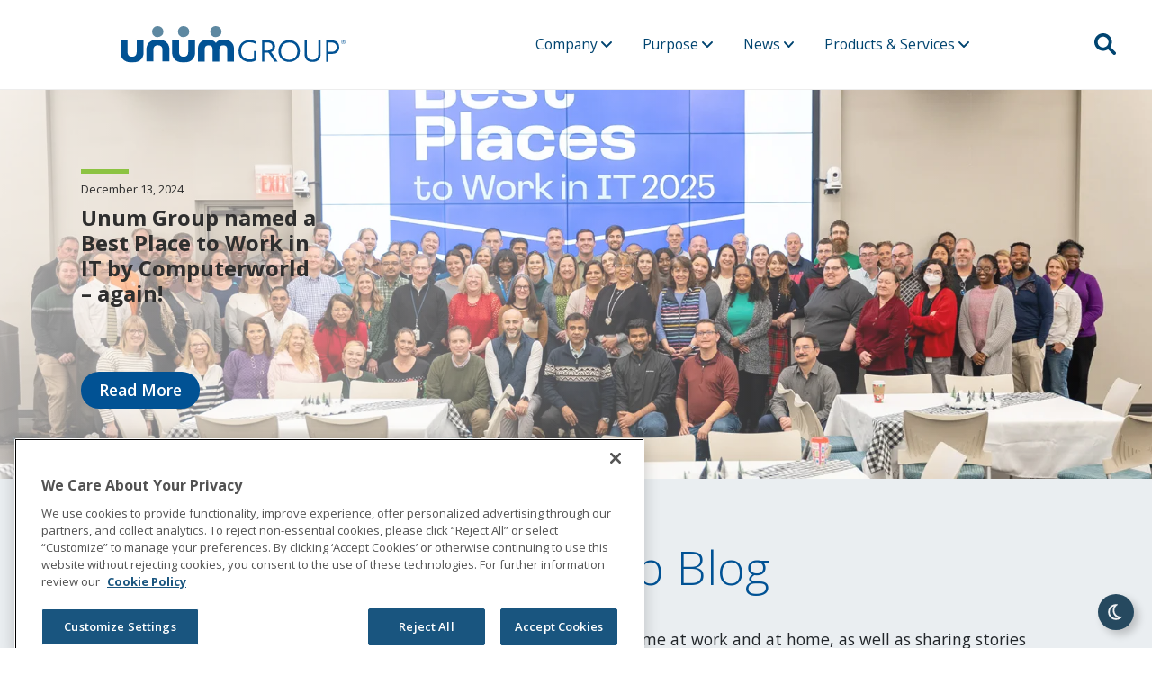

--- FILE ---
content_type: text/css
request_url: https://www.unumgroup.com/styles/UnumGroup/Components/highlight.css
body_size: 1792
content:
.highlight {
    background-color: #fff;
    padding: 5.6rem 2.4rem;
    content: "";
    position: relative;
}

@media screen and (min-width: 768px) {
    .highlight {
        padding: 9.6rem 2.4rem;
    }
}

@media screen and (min-width: 1024px) {
    .highlight {
        padding: 11.2rem 2.4rem;
    }
}

.frame [class^="col"] .highlight {
    padding: 4.8rem;
}

.highlight__content-wrapper {
    max-width: 1200px;
}

@media screen and (min-width: 1200px) {
    .highlight__content-wrapper {
        margin-left: auto;
        margin-right: auto;
        max-width: calc(1200px - 4.8rem);
    }
}

.highlight__content-wrapper > .frame {
    padding-left: 0;
    padding-right: 0;
}

    .experience-editor .highlight__content-wrapper > .frame:nth-child(3) [class^="col"]:first-child > :nth-child(3):not([class*="card"]),
    .experience-editor .highlight__content-wrapper > .frame:nth-child(3) [class^="col"]:first-child > :nth-child(3):not(code),
    .experience-editor .highlight__content-wrapper > :nth-child(3):not(code),
    .highlight__content-wrapper > .frame:first-child [class^="col"]:first-child > :first-child:not([class*="card"]),
    .highlight__content-wrapper > :first-child {
        margin-top: 0;
    }

@media screen and (min-width: 768px) {
    .experience-editor .highlight__content-wrapper > .frame:nth-child(3) [class^="col"] > :nth-child(3):not([class*="card"]),
    .experience-editor .highlight__content-wrapper > .frame:nth-child(3) [class^="col"] > :nth-child(3):not(code):not([class*="card"]),
    .highlight__content-wrapper > .frame:first-child [class^="col"] > :first-child:not([class*="card"]) {
        margin-top: 0;
    }
}

:not([class*="page-container"]) > .highlight:not([class*="vspace"]):not(:first-child) {
    margin-top: 2.4rem;
}

    :not([class*="page-container"]) > .highlight:not([class*="vspace"]):not(:first-child) .highlight__content-wrapper {
        margin: 0;
    }

html:not(.experience-editor) .page-container > :not(.frame) + .frame [class^="col"]:first-child > .highlight:first-child {
    margin-top: 0;
}

@media screen and (min-width: 992px) {
    html:not(.experience-editor) .page-container > :not(.frame) + .frame [class^="col"] > .highlight:first-child {
        margin-top: 0;
    }
}

.experience-editor .page-container > :not(.frame):not(code) + code + code + .frame [class^="col"]:first-child > .highlight:nth-child(3) {
    margin-top: 0;
}

@media screen and (min-width: 992px) {
    .experience-editor .page-container > :not(.frame):not(code) + code + code + .frame [class^="col"] > .highlight:nth-child(3) {
        margin-top: 0;
    }
}

@media screen and (min-width: 768px) {
    .experience-editor .page-container > :not(.frame) + .frame [class^="col"][class$="6"] > .highlight:nth-child(3),
    html:not(.experience-editor) .page-container > :not(.frame) + .frame [class^="col"][class$="6"] > .highlight:first-child {
        margin-top: 0;
    }
}

.highlight.highlight--transparent {
    background-color: transparent;
}

.highlight.highlight--unumblue {
    background-color: #015294;
}

.highlight.highlight--unumblue_3 {
    background-color: #3273af;
}

.highlight.highlight--unumblue_4 {
    background-color: #004470;
}

.highlight.highlight--unumslate_3 {
    background-color: #335e7a;
}

.highlight.highlight--unumslate_4 {
    background-color: #26495f;
}

.highlight.highlight--pool_4 {
    background-color: #017f90;
}

.highlight.highlight--lawn_3 {
    background-color: #318040;
}

.highlight.highlight--lawn_4 {
    background-color: #0a6a36;
}

.highlight.highlight--warmneutral {
    background-color: #2e2e2e;
}

.highlight.highlight--warmneutral_2 {
    background-color: #525252;
}

.highlight.highlight--unumblue_1 {
    background-color: #b9d4e9;
}

.highlight.highlight--unumblue_2 {
    background-color: #78a5d1;
}

.highlight.highlight--unumslate_1 {
    background-color: #bed2e0;
}

.highlight.highlight--unumslate_2 {
    background-color: #84a9bf;
}

.highlight.highlight--sky_1 {
    background-color: #e3f4fc;
}

.highlight.highlight--sky_2 {
    background-color: #a1d3ea;
}

.highlight.highlight--pool_1 {
    background-color: #e4f4f4;
}

.highlight.highlight--pool_2 {
    background-color: #bbe0e1;
}

.highlight.highlight--lawn_1 {
    background-color: #edf5e0;
}

.highlight.highlight--lawn_2 {
    background-color: #b6d991;
}

.highlight.highlight--kiwi_1 {
    background-color: #f6f8e0;
}

.highlight.highlight--kiwi_2 {
    background-color: #d3db6a;
}

.highlight.highlight--orange_1 {
    background-color: #fcefdf;
}

.highlight.highlight--orange_2 {
    background-color: #f8d08a;
}

.highlight.highlight--coolneutral {
    background-color: #dfe7ec;
}

.highlight.highlight--coolneutral_1 {
    background-color: #f6f8fa;
}

.highlight.highlight--coolneutral_2 {
    background-color: #eaeef1;
}

.highlight.highlight--warmneutral_1 {
    background-color: #ccc;
}

.highlight.highlight--white {
    background-color: #fff;
}

.feature__associated-content .highlight {
    padding: 2.4rem;
}

@media screen and (min-width: 1024px) {
    .feature__associated-content .highlight {
        padding: 4.8rem;
    }
}

.theme-dark > .highlight__content-wrapper > .newcontent:not(.grid) > .newcontent__body :not(.button):not([class^="card"]),
.theme-dark > .highlight__content-wrapper > .newcontent:not(.grid) > .newcontent__components > .rich-text :not(.button):not([class^="card"]),
.theme-dark > .highlight__content-wrapper > .newcontent:not(.grid) > .newcontent__components > [id*="Frame"] > .row > [class^="col"] > .rich-text :not(.button):not([class^="card"]),
.theme-dark > .highlight__content-wrapper > .rich-text :not(.button):not([class^="card"]),
.theme-dark > .highlight__content-wrapper > [id*="Frame"] > .row > [class^="col"] > .newcontent:not(.grid) > .newcontent__body :not(.button):not([class^="card"]),
.theme-dark > .highlight__content-wrapper > [id*="Frame"] > .row > [class^="col"] > .newcontent:not(.grid) > .newcontent__components > .rich-text :not(.button):not([class^="card"]),
.theme-dark > .highlight__content-wrapper > [id*="Frame"] > .row > [class^="col"] > .newcontent:not(.grid) > .newcontent__components > [id*="Frame"] > .row > [class^="col"] > .rich-text :not(.button):not([class^="card"]),
.theme-dark > .highlight__content-wrapper > [id*="Frame"] > .row > [class^="col"] > .rich-text :not(.button):not([class^="card"]) {
    color: #fff;
}

.theme-dark > .highlight__content-wrapper > .newcontent:not(.grid) > .newcontent__body .button,
.theme-dark > .highlight__content-wrapper > .newcontent:not(.grid) > .newcontent__body .button:visited,
.theme-dark > .highlight__content-wrapper > .newcontent:not(.grid) > .newcontent__components > .rich-text .button,
.theme-dark > .highlight__content-wrapper > .newcontent:not(.grid) > .newcontent__components > .rich-text .button:visited,
.theme-dark > .highlight__content-wrapper > .newcontent:not(.grid) > .newcontent__components > [id*="Frame"] > .row > [class^="col"] > .rich-text .button,
.theme-dark > .highlight__content-wrapper > .newcontent:not(.grid) > .newcontent__components > [id*="Frame"] > .row > [class^="col"] > .rich-text .button:visited,
.theme-dark > .highlight__content-wrapper > .rich-text .button,
.theme-dark > .highlight__content-wrapper > .rich-text .button:visited,
.theme-dark > .highlight__content-wrapper > [id*="Frame"] > .row > [class^="col"] > .newcontent:not(.grid) > .newcontent__body .button,
.theme-dark > .highlight__content-wrapper > [id*="Frame"] > .row > [class^="col"] > .newcontent:not(.grid) > .newcontent__body .button:visited,
.theme-dark > .highlight__content-wrapper > [id*="Frame"] > .row > [class^="col"] > .newcontent:not(.grid) > .newcontent__components > .rich-text .button,
.theme-dark > .highlight__content-wrapper > [id*="Frame"] > .row > [class^="col"] > .newcontent:not(.grid) > .newcontent__components > .rich-text .button:visited,
.theme-dark > .highlight__content-wrapper > [id*="Frame"] > .row > [class^="col"] > .newcontent:not(.grid) > .newcontent__components > [id*="Frame"] > .row > [class^="col"] > .rich-text .button,
.theme-dark > .highlight__content-wrapper > [id*="Frame"] > .row > [class^="col"] > .newcontent:not(.grid) > .newcontent__components > [id*="Frame"] > .row > [class^="col"] > .rich-text .button:visited,
.theme-dark > .highlight__content-wrapper > [id*="Frame"] > .row > [class^="col"] > .rich-text .button,
.theme-dark > .highlight__content-wrapper > [id*="Frame"] > .row > [class^="col"] > .rich-text .button:visited {
    background-color: #fac832;
    color: #004470;
}

    .theme-dark > .highlight__content-wrapper > .newcontent:not(.grid) > .newcontent__body .button:hover,
    .theme-dark > .highlight__content-wrapper > .newcontent:not(.grid) > .newcontent__body .button:visited:hover,
    .theme-dark > .highlight__content-wrapper > .newcontent:not(.grid) > .newcontent__components > .rich-text .button:hover,
    .theme-dark > .highlight__content-wrapper > .newcontent:not(.grid) > .newcontent__components > .rich-text .button:visited:hover,
    .theme-dark > .highlight__content-wrapper > .newcontent:not(.grid) > .newcontent__components > [id*="Frame"] > .row > [class^="col"] > .rich-text .button:hover,
    .theme-dark > .highlight__content-wrapper > .newcontent:not(.grid) > .newcontent__components > [id*="Frame"] > .row > [class^="col"] > .rich-text .button:visited:hover,
    .theme-dark > .highlight__content-wrapper > .rich-text .button:hover,
    .theme-dark > .highlight__content-wrapper > .rich-text .button:visited:hover,
    .theme-dark > .highlight__content-wrapper > [id*="Frame"] > .row > [class^="col"] > .newcontent:not(.grid) > .newcontent__body .button:hover,
    .theme-dark > .highlight__content-wrapper > [id*="Frame"] > .row > [class^="col"] > .newcontent:not(.grid) > .newcontent__body .button:visited:hover,
    .theme-dark > .highlight__content-wrapper > [id*="Frame"] > .row > [class^="col"] > .newcontent:not(.grid) > .newcontent__components > .rich-text .button:hover,
    .theme-dark > .highlight__content-wrapper > [id*="Frame"] > .row > [class^="col"] > .newcontent:not(.grid) > .newcontent__components > .rich-text .button:visited:hover,
    .theme-dark > .highlight__content-wrapper > [id*="Frame"] > .row > [class^="col"] > .newcontent:not(.grid) > .newcontent__components > [id*="Frame"] > .row > [class^="col"] > .rich-text .button:hover,
    .theme-dark > .highlight__content-wrapper > [id*="Frame"] > .row > [class^="col"] > .newcontent:not(.grid) > .newcontent__components > [id*="Frame"] > .row > [class^="col"] > .rich-text .button:visited:hover,
    .theme-dark > .highlight__content-wrapper > [id*="Frame"] > .row > [class^="col"] > .rich-text .button:hover,
    .theme-dark > .highlight__content-wrapper > [id*="Frame"] > .row > [class^="col"] > .rich-text .button:visited:hover {
        background-color: #fcefdf;
        color: #004470;
    }

.theme-dark > .highlight__content-wrapper > .newcontent:not(.grid) > .newcontent__body .button--ghost,
.theme-dark > .highlight__content-wrapper > .newcontent:not(.grid) > .newcontent__body .button--ghost:visited,
.theme-dark > .highlight__content-wrapper > .newcontent:not(.grid) > .newcontent__components > .rich-text .button--ghost,
.theme-dark > .highlight__content-wrapper > .newcontent:not(.grid) > .newcontent__components > .rich-text .button--ghost:visited,
.theme-dark > .highlight__content-wrapper > .newcontent:not(.grid) > .newcontent__components > [id*="Frame"] > .row > [class^="col"] > .rich-text .button--ghost,
.theme-dark > .highlight__content-wrapper > .newcontent:not(.grid) > .newcontent__components > [id*="Frame"] > .row > [class^="col"] > .rich-text .button--ghost:visited,
.theme-dark > .highlight__content-wrapper > .rich-text .button--ghost,
.theme-dark > .highlight__content-wrapper > .rich-text .button--ghost:visited,
.theme-dark > .highlight__content-wrapper > [id*="Frame"] > .row > [class^="col"] > .newcontent:not(.grid) > .newcontent__body .button--ghost,
.theme-dark > .highlight__content-wrapper > [id*="Frame"] > .row > [class^="col"] > .newcontent:not(.grid) > .newcontent__body .button--ghost:visited,
.theme-dark > .highlight__content-wrapper > [id*="Frame"] > .row > [class^="col"] > .newcontent:not(.grid) > .newcontent__components > .rich-text .button--ghost,
.theme-dark > .highlight__content-wrapper > [id*="Frame"] > .row > [class^="col"] > .newcontent:not(.grid) > .newcontent__components > .rich-text .button--ghost:visited,
.theme-dark > .highlight__content-wrapper > [id*="Frame"] > .row > [class^="col"] > .newcontent:not(.grid) > .newcontent__components > [id*="Frame"] > .row > [class^="col"] > .rich-text .button--ghost,
.theme-dark > .highlight__content-wrapper > [id*="Frame"] > .row > [class^="col"] > .newcontent:not(.grid) > .newcontent__components > [id*="Frame"] > .row > [class^="col"] > .rich-text .button--ghost:visited,
.theme-dark > .highlight__content-wrapper > [id*="Frame"] > .row > [class^="col"] > .rich-text .button--ghost,
.theme-dark > .highlight__content-wrapper > [id*="Frame"] > .row > [class^="col"] > .rich-text .button--ghost:visited {
    color: #004470;
}

.theme-dark > .highlight__content-wrapper > .newcontent:not(.grid) > .newcontent__components > .accordion-listing > .accordion-listing__heading,
.theme-dark > .highlight__content-wrapper > .newcontent:not(.grid) > .newcontent__components > .rich-text,
.theme-dark > .highlight__content-wrapper > .newcontent:not(.grid) > .newcontent__components > [id*="Frame"] > .row > [class^="col"] > .accordion-listing > .accordion-listing__heading,
.theme-dark > .highlight__content-wrapper > .newcontent:not(.grid) > .newcontent__components > [id*="Frame"] > .row > [class^="col"] > .rich-text,
.theme-dark > .highlight__content-wrapper > .rich-text,
.theme-dark > .highlight__content-wrapper > [id*="Frame"] > .row > [class^="col"] > .accordion-listing > .accordion-listing__heading,
.theme-dark > .highlight__content-wrapper > [id*="Frame"] > .row > [class^="col"] > .newcontent:not(.grid) > .newcontent__components > .accordion-listing > .accordion-listing__heading,
.theme-dark > .highlight__content-wrapper > [id*="Frame"] > .row > [class^="col"] > .newcontent:not(.grid) > .newcontent__components > .rich-text,
.theme-dark > .highlight__content-wrapper > [id*="Frame"] > .row > [class^="col"] > .newcontent:not(.grid) > .newcontent__components > [id*="Frame"] > .row > [class^="col"] > .rich-text {
    color: #fff;
}

.theme-light > .highlight__content-wrapper > .newcontent:not(.grid) > .newcontent__body :not(a):not(.button):not([class^="card"]):not(h1):not(h2),
.theme-light > .highlight__content-wrapper > .rich-text :not(a):not(.button):not([class^="card"]):not(h1):not(h2):not(.esg_highlights__box span),
.theme-light > .highlight__content-wrapper > [id*="Frame"] > .row > [class^="col"] > .newcontent:not(.grid) > .newcontent__body :not(a):not(.button):not([class^="card"]):not(h1):not(h2),
.theme-light > .highlight__content-wrapper > [id*="Frame"] > .row > [class^="col"] > .rich-text :not(a):not(.button):not([class^="card"]):not(h1):not(h2) {
    color: #2e2e2e;
}

.theme-light > .highlight__content-wrapper > .newcontent:not(.grid) > .newcontent__body a:not(.button),
.theme-light > .highlight__content-wrapper > .rich-text a:not(.button),
.theme-light > .highlight__content-wrapper > [id*="Frame"] > .row > [class^="col"] > .newcontent:not(.grid) > .newcontent__body a:not(.button),
.theme-light > .highlight__content-wrapper > [id*="Frame"] > .row > [class^="col"] > .rich-text a:not(.button) {
    color: #015294;
}

.theme-light > .highlight__content-wrapper > .newcontent:not(.grid) > .newcontent__components > .accordion-listing > .accordion-listing__heading,
.theme-light > .highlight__content-wrapper > .newcontent:not(.grid) > .newcontent__components > .rich-text,
.theme-light > .highlight__content-wrapper > .rich-text,
.theme-light > .highlight__content-wrapper > [id*="Frame"] > .row > [class^="col"] > .accordion-listing > .accordion-listing__heading,
.theme-light > .highlight__content-wrapper > [id*="Frame"] > .row > [class^="col"] > .iconlist > .iconlist__content-heading,
.theme-light > .highlight__content-wrapper > [id*="Frame"] > .row > [class^="col"] > .newcontent:not(.grid) > .newcontent__components > .rich-text,
.theme-light > .highlight__content-wrapper > [id*="Frame"] > .row > [class^="col"] > .newcontent:not(.grid) > .newcontent__components > [id*="Frame"] > .row > [class^="col"] > .rich-text {
    color: #2e2e2e;
}


--- FILE ---
content_type: image/svg+xml
request_url: https://www.unumgroup.com/newsroom/categories/-/media/EF46608AFAD34BEDB6B474E546259DA6.ashx
body_size: 1249
content:
<svg id="Layer_1" xmlns="http://www.w3.org/2000/svg" version="1.1" viewBox="0 0 448 512"><path d="M194.4 211.7c-24.5 16.4-31.1 49.5-14.7 74 16.4 24.5 49.5 31.1 74 14.7 24.5-16.4 31.1-49.5 14.7-74s-49.5-31.1-74-14.7zm142.3-68.4c-5.2-5.2-11.5-9.3-18.4-12-18.1-7.1-57.6-6.8-83.1-6.5h-22.6c-25.5-.3-64.8-.7-82.9 6.5-6.9 2.7-13.1 6.8-18.4 12s-9.3 11.5-12 18.4c-7.1 18.1-6.7 57.7-6.5 83.2v22.2c-.2 25.5-.6 65.1 6.5 83.2 2.7 6.9 6.8 13.1 12 18.4s11.5 9.3 18.4 12c18.1 7.1 57.6 6.8 83.1 6.5 4.1 0 7.9-.1 11.2-.1s7.2 0 11.4.1c25.5.3 64.8.7 82.9-6.5 6.9-2.7 13.1-6.8 18.4-12s9.3-11.5 12-18.4c7.2-18 6.8-57.4 6.5-83 0-4.2-.1-8.1-.1-11.4s0-7.1.1-11.4c.3-25.5.7-64.9-6.5-83-2.7-6.9-6.8-13.1-12-18.4v.2zm-67.1 44.5c37.7 25.2 47.8 76.1 22.6 113.8-25.2 37.7-76.1 47.8-113.8 22.6-37.7-25.2-47.8-76.1-22.6-113.8s76.1-47.8 113.8-22.6h.1zm29.2-1.3c-3.1-2.1-5.6-5.1-7.1-8.6s-1.8-7.3-1.1-11.1 2.6-7.1 5.2-9.8 6.1-4.5 9.8-5.2 7.6-.4 11.1 1.1 6.5 3.9 8.6 7 3.2 6.8 3.2 10.6-.5 5-1.4 7.3-2.4 4.4-4.1 6.2-3.9 3.2-6.2 4.2-4.8 1.5-7.3 1.5c-3.8 0-7.5-1.1-10.6-3.2h-.1zM448 96c0-35.3-28.7-64-64-64H64C28.7 32 0 60.7 0 96v320c0 35.3 28.7 64 64 64h320c35.3 0 64-28.7 64-64V96zm-91 293c-18.7 18.7-41.4 24.6-67 25.9-26.4 1.5-105.6 1.5-132 0-25.6-1.3-48.3-7.2-67-25.9s-24.6-41.4-25.8-67c-1.5-26.4-1.5-105.6 0-132 1.3-25.6 7.1-48.3 25.8-67s41.5-24.6 67-25.8c26.4-1.5 105.6-1.5 132 0 25.6 1.3 48.3 7.1 67 25.8 18.7 18.7 24.6 41.4 25.8 67 1.5 26.3 1.5 105.4 0 131.9-1.3 25.6-7.1 48.3-25.8 67z" style="fill:#fff"/></svg>